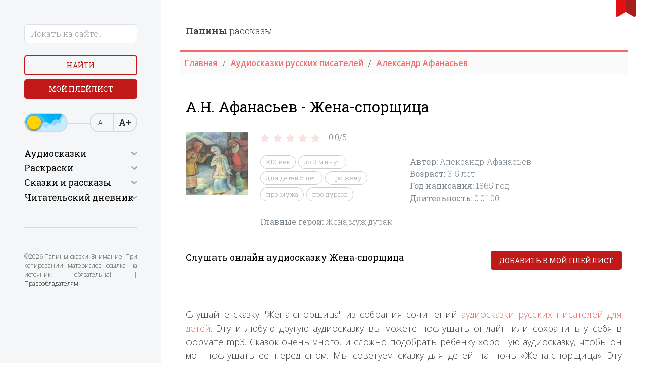

--- FILE ---
content_type: text/html; charset=utf-8
request_url: https://papaskazki.ru/audiozapisi/zhena-sporschitsa-1.php
body_size: 8825
content:
<!DOCTYPE html>
<html lang="ru">
<head>

	<title>Александр Николаевич Афанасьев | Аудиосказка Жена-спорщица</title>
	<meta charset="utf-8">
	<meta name="viewport" content="width=device-width, initial-scale=1">
	<meta name="description" content="Слушайте сказку Жена-спорщица онлайн в хорошем качестве бесплатно. Сказку написал в 1865 году , в середине XIX века, русский писатель Александр Афанасьев.Сказка подойдет детям старше 3 лет, длительность прослушивания составляет одна минута .">
	<link rel="canonical" href="https://papaskazki.ru/audiozapisi/zhena-sporschitsa-1.php">
	<link rel="stylesheet" href="/css/bootstrap.min.css">
	<link rel="stylesheet" href="/slick/slick.css">
	<link rel="preconnect" href="https://fonts.googleapis.com">
	<link rel="preconnect" href="https://fonts.gstatic.com" crossorigin>
	<link href="https://fonts.googleapis.com/css2?family=Roboto+Slab:wght@300;400;600;700;800;900&display=swap" rel="stylesheet">
	<link href="https://fonts.googleapis.com/css2?family=Open+Sans:wght@300;400;600;700;800;900&display=swap" rel="stylesheet">
	<link rel="shortcut icon" href="/img/favicon.ico">
	<link rel="stylesheet" href="/css/APlayer.min.css">
	<link rel="stylesheet" href="/css/style.css">
	<link rel="stylesheet" href="https://cdnjs.cloudflare.com/ajax/libs/font-awesome/4.7.0/css/font-awesome.min.css">
    <script>window.yaContextCb=window.yaContextCb||[]</script><script src="https://yandex.ru/ads/system/context.js" async></script>
</head>
<body>
	<div id="bookmarkButton"></div>
	<div class="container-fluid">
		<div class="row">
						<div class="col-xl-3 p-3 p-lg-5 bg-light-grey aside">
				<div class="close d-block d-xl-none"></div>
				<form action="/poisk.php" method="get" class="search">
					<div class="form-group mb-4 w-75 w-lg-100">
						<input type="text" name="text" class="form-control" placeholder="Искать на сайте...">
						<input type="hidden" name="searchid" value="2319636">
					</div>
					<div class="form-group">
						<div class="row">
							<div class="col mb-2"><button class="button d-block btn-empty w-100">Найти</button></div>
							<div class="col "><a href="/myplaylist.php" class="button d-block btn-fill w-100">Мой плейлист</a></div>
						</div>
					</div>
					<div class="form-group">
						<div class="switch-day-night switch-day"></div>
						<div class="a-font">
							<div id="decreaseFontButton">А-</div>
							<div id="increaseFontButton">А+</div>
						</div>
					</div>
				</form>
				<hr class="my-5">
				<div>
					<h2 class="h4 caret">Аудиосказки</h2>
					<ul class="side-nav mb-5">
						<li><a href="/dlya-samyih-malenkih.php">Для самых маленьких</a></li>
						<li><a href="/russkie-narodnyie.php">Русские народные </a></li>
						<li><a href="/russkie-pisateli.php">Русские писатели</a></li>
						<li><a href="/zarubezhnyie-pisateli.php">Зарубежные писатели</a></li>
						<li><a href="/narodov-mira.php">Народов мира</a></li>
						<li>
							<a href="#" class="caret">По мультфильмам</a>
							<ul>
								<li><a href="/skazkistrashilki.php">Страшилки</a></li>
								<li><a href="/disney-skazki.php">Дисней</a></li>
								<li><a href="/skazki-marvel.php">Супергерои</a></li>
								<li><a href="/skazki-mult.php">Из мультфильмов</a></li>
								<li><a href="/sovetskiye-multfilmy-slushat.php">По советским мультфильмам</a></li>
								<li><a href="/skaz-vozrast.php">По возрасту</a></li>
								<li><a href="/prodol.php">По продолжительности</a></li>
								<li><a href="/god-napisaniya.php">По году написания</a></li>
							</ul>
						</li>
						<li>
							<a href="#" class="caret">Аудиорассказы</a>
							<ul>
								<li><a href="/audiorasskaz.php">Рассказы</a></li>
								<li><a href="/audiobasni.php">Басни</a></li>
								<li><a href="/audiostihi.php">Стихи</a></li>
								<li><a href="/audio-byilinyi.php">Былины</a></li>
								<li><a href="/legendyi-i-mifyi.php">Легенды и мифы</a></li>
							</ul>
						</li>
					</ul>
				</div>
				<div>
					<h2 class="h4 caret">Раскраски</h2>
					<ul class="side-nav mb-5">
						<li><a href="/mult-raskraski.php">Раскраски по мультфильмам </a></li>
						<li><a href="/raskraski-devochek.php">Раскраски для девочек</a></li>
						<li><a href="/raskraski-malchik.php"> Раскраски для мальчиков</a></li>
						<li><a href="/antistress-raskraski.php">Раскраски антистресс</a></li>		
						<li>
							<a href="#" class="caret">Развивающие раскраски</a>
							<ul>
								<li><a href="/raskraski-russkiy-yazyk.php">Русский язык</a></li>
								<li><a href="/raskraski-matematika.php">Математика</a></li>
								<li><a href="/raskraski-angliyskiy-yazik.php">Английский язык</a></li>
								<li><a href="/raskraski-na-logiku.php">Логические</a></li>
								<li><a href="/raskraski-okrushaushi-mir.php">Окружающий мир</a></li>
							</ul>
						</li>
						<li><a href="/ovoshi-i-frukt-raskraski.php">Раскраски овощи и фрукты</a></li>
						<li><a href="/prazdniki-raskraski.php">Раскраски на праздники</a></li>
						<li><a href="/raskraski-chivotnie.php"> Раскраски животных</a></li>
						<li><a href="/priroda-raskraski.php"> Раскраски природа</a></li>
						<li><a href="/interesn-raskraski.php"> Интересные раскраски</a></li>
						<li><a href="/goroda-i-stran-raskraski.php"> Раскраски города и страны</a></li>
						<li><a href="/raskraski-iz-skazok.php">Раскраски из сказок</a></li>
						<li><a href="/raskraski-iz-igr.php"> Раскраски из игры</a></li>
						<li><a href="/raskraski-filmi.php">Раскраски из фильма</a></li>
						<li><a href="/vremena-goda-raskraski.php"> Раскраски времена года</a></li>
						<li><a href="/vzroslie-raskraski.php"> Раскраски для взрослых</a></li>
					</ul>
				</div>
				<div>
					<h2 class="h4 caret">Сказки и рассказы</h2>
					<ul class="side-nav">
						<li><a href="/russkie-skazki.php">Русские сказки</a></li>
						<li><a href="/ukrainskie-skazki.php">Украинские сказки</a></li>
						<li><a href="/belorusskie-skazki.php">Белорусские сказки</a></li>
						<li><a href="/vostochnyie-skazki.php">Восточные сказки</a></li>
						<li><a href="/grimm-online.php">Братья Гримм</a></li>
						<li><a href="/andersen-onlines.php">Андерсен Х.К.</a></li>
						<li><a href="/sharl-perro-online.php">Шарль Перро</a></li>
						<li><a href="/kipling-online.php">Киплинг Д.Р.</a></li>
						<li><a href="/afanasev-online.php">Афанасьев А.Н.</a></li>
						<li><a href="/bazhov-online.php">Бажов П.П.</a></li>
						<li><a href="/zhukovskiy-online.php">Жуковский В.А.</a></li>
						<li><a href="/pushkin-oonline.php">Пушкин А.С.</a></li>
						<li><a href="/saltyikov-schedrin-online.php">Салтыков-Щедрин</a></li>
						<li><a href="/aleksey-tolstoy-oonline.php">Алексей Толстой</a></li>
						<li><a href="/lev-tolstoy-online.php">Лев Толстой</a></li>
											</ul>
									<div>
					<h2 class="h4 caret">Читательский дневник</h2>
					<ul class="side-nav mb-5">
						<li><a href="chitatelski-dnevnik/chit-dnevnik-barto.php ">Агния Барто</a></li>
<li><a href="/chitatelski-dnevnik/chit-dnevnik-grin.php ">Александр Грин</a></li>
<li><a href="/chitatelski-dnevnik/chit-dnevnik-kuprin.php ">Александр Куприн</a></li>
<li><a href="/chitatelski-dnevnik/chit-dnevnik-pushkin.php ">Александр Сергеевич Пушкин</a></li>
<li><a href="/chitatelski-dnevnik/chit-dnevnik-russkie-narodnie-skazki.php ">английская народная сказка</a></li>
<li><a href="/chitatelski-dnevnik/chit-dnevnik-chehov.php ">Антон Павлович Чехов</a></li>
<li><a href="/chitatelski-dnevnik/chit-dnevnik-anuan-zuperi.php ">Антуана де Сент-Экзюпери</a></li>
<li><a href="/chitatelski-dnevnik/chit-dnevnik-szhitkov.php ">Борис Житков</a></li>
<li><a href="/chitatelski-dnevnik/chit-dnevnik-zahoder.php ">Борис Заходер</a></li>
<li><a href="/chitatelski-dnevnik/chit-dnevnik-bilina.php ">Былина</a></li>
<li><a href="/chitatelski-dnevnik/chit-dnevnik-vpasputin.php ">Валентин Распутин</a></li>
<li><a href="/chitatelski-dnevnik/chit-dnevnik-oseev.php ">Валентина Осеева</a></li>
<li><a href="/chitatelski-dnevnik/chit-dnevnik-dragunski.php ">Виктор Драгунский</a></li>
<li><a href="/chitatelski-dnevnik/chit-dnevnik-bianki.php ">Виталий Бианки</a></li>
<li><a href="/chitatelski-dnevnik/chit-dnevnik-vodoevski.php ">Владимир Фёдорович Одоевский</a></li>
<li><a href="/chitatelski-dnevnik/chit-dnevnik-andersen.php ">Ганс Христиан Андерсен</a></li>
<li><a href="/chitatelski-dnevnik/chit-dnevnik-garshin.php ">Гаршин Всеволод</a></li>
<li><a href="/chitatelski-dnevnik/chit-dnevnik-harms.php ">Даниил Хармс</a></li>
<li><a href="/chitatelski-dnevnik/chit-dnevnik-fonvizin.php ">Денис Иванович Фонвизин</a></li>
<li><a href="/chitatelski-dnevnik/chit-dnevnik-msmin-sibirak.php ">Дмитрий Наркисович Мамин-Сибиряк</a></li>
<li><a href="/chitatelski-dnevnik/chit-dnevnik-charushin.php ">Евгений Чарушин</a></li>
<li><a href="/chitatelski-dnevnik/chit-dnevnik-krilov.php ">Иван Крылов</a></li>
<li><a href="/chitatelski-dnevnik/chit-dnevnik-issokolov-mitkov.php ">Иван Сергеевич Соколов-Микитов</a></li>
<li><a href="/chitatelski-dnevnik/chit-dnevnik-turgeniv.php ">Иван Сергеевич Тургенев</a></li>
<li><a href="/chitatelski-dnevnik/chit-dnevnik-kpaustovski.php">Константин Паустовский</a></li>
<li><a href="/chitatelski-dnevnik/chit-dnevnik-chukovski.php ">Корней Чуковский</a></li>
<li><a href="/chitatelski-dnevnik/chit-dnevnik-levtolstoi.php ">Лев Толстой</a></li>
<li><a href="/chitatelski-dnevnik/chit-dnevnik-m-gorki.php">Максим Горький</a></li>
<li><a href="/chitatelski-dnevnik/chit-dnevnik-zoshenko.php">Михаил Зощенко</a></li>
<li><a href="/chitatelski-dnevnik/chit-dnevnik-plyackovsk.php">Михаил Пляцковский</a></li>
<li><a href="/chitatelski-dnevnik/chit-dnevnik-prishvin.php ">Михаил Пришвин</a></li>
<li><a href="/chitatelski-dnevnik/chit-dnevnik-nekrasov.php">Николай Алексеевич Некрасов</a></li>
<li><a href="/chitatelski-dnevnik/chit-dnevnik-nosov.php ">Николай Носов</a></li>
<li><a href="/chitatelski-dnevnik/chit-dnevnik-artuxova.php ">Нина Артюхова</a></li>
<li><a href="/chitatelski-dnevnik/chit-dnevnik-pushkin.php ">Пушкин Александр Сергеевич</a></li>
<li><a href="/chitatelski-dnevnik/chit-dnevnik-russkie-narodnie-skazki.php ">Русская народная сказка</a></li>
<li><a href="/chitatelski-dnevnik/chit-dnevnik-marshak.php ">Самуил Маршак</a></li>
<li><a href="/chitatelski-dnevnik/chit-dnevnik-miholkov.php">Сергей Михалков</a></li>
<li><a href="/chitatelski-dnevnik/chit-dnevnik-uspenskii.php">Эдуард Успенский</a></li>
<li><a href="/chitatelski-dnevnik/chit-dnevnik-yarmalaev.php ">Юрий Ермолаев</a></li>
<li><a href="/chitatelski-dnevnik/chit-dnevnik-yarmolaev.php">Юрий Ярмолаев</a></li>

					</ul>
				</div>
				</div>
				<hr class="my-5">
				<p class="copyrights">©2026 Папины сказки. Внимание! При копировании материалов ссылка на источник обязательна! | <a href="/pravoobladatelyam.php">Правообладателям</a></p>
			</div>

<!-- Yandex.Metrika counter -->
<script type="text/javascript">
    (function(m,e,t,r,i,k,a){
        m[i]=m[i]||function(){(m[i].a=m[i].a||[]).push(arguments)};
        m[i].l=1*new Date();
        for (var j = 0; j < document.scripts.length; j++) {if (document.scripts[j].src === r) { return; }}
        k=e.createElement(t),a=e.getElementsByTagName(t)[0],k.async=1,k.src=r,a.parentNode.insertBefore(k,a)
    })(window, document,'script','https://mc.yandex.ru/metrika/tag.js', 'ym');

    ym(48427190, 'init', {webvisor:true, clickmap:true, accurateTrackBounce:true, trackLinks:true});
</script>
<noscript><div><img src="https://mc.yandex.ru/watch/48427190" style="position:absolute; left:-9999px;" alt="" /></div></noscript>
<!-- /Yandex.Metrika counter -->


			<div class="col-xl-9 p-3 p-lg-5">
				<div class="burger d-block d-xl-none"></div>
				<div class="row bottom-line pb-4">
					<div class="col-xl-6">
						<a href="/" class="logo"><strong>Папины</strong> рассказы</a>
					</div>
				</div>
				<div class="row mb-5">
					<ul itemscope itemtype="https://schema.org/BreadcrumbList" class="breadcrumb">					
<li itemprop="itemListElement" itemscope itemtype="https://schema.org/ListItem "><a itemprop="item" href="../index.php "><span itemprop="name">Главная</a><meta itemprop="position" content="1" /></li><li itemprop="itemListElement" itemscope itemtype="https://schema.org/ListItem "><a itemprop="item" href="../russkie-pisateli.php "><span itemprop="name">Аудиосказки русских писателей</a><meta itemprop="position" content="2" /></li><li itemprop="itemListElement" itemscope itemtype="https://schema.org/ListItem "><a itemprop="item" href="../Afanasev.php "><span itemprop="name">Александр Афанасьев</a><meta itemprop="position" content="3" /></li>
				</ul>				
				</div>		
				<div class="row">
					<div class="col-xl-12 mb-2 order-2 order-lg-1">
						<h1>А.Н. Афанасьев - Жена-спорщица</h1>
					</div>
					<div class="col-lg-2 order-1 order-lg-2">
						<span itemscope itemtype="https://schema.org/ImageObject" class="w-100">
							<img src="/images/min/918.webp" alt="А.Н. Афанасьев - Жена-спорщица" itemprop="contentUrl" class="w-100">
						</span>
					</div>
					<div class="col-lg-4 order-3 d-none d-lg-block">
						
		<div id="rating">
			<div class="stars" data-stars="4">
				<div class="jqEmoji-container">
	
					<span class="jqEmoji" data-mark="1">
						<img src="/images/star.png">
					</span>
		
					<span class="jqEmoji" data-mark="2">
						<img src="/images/star.png">
					</span>
		
					<span class="jqEmoji" data-mark="3">
						<img src="/images/star.png">
					</span>
		
					<span class="jqEmoji" data-mark="4">
						<img src="/images/star.png">
					</span>
		
					<span class="jqEmoji" data-mark="5">
						<img src="/images/star.png">
					</span>
		
				</div>
			</div>
			<div class="counter">
				<span>0.0/</span><span>5</span>
			</div>
		</div>
						<br>
						<ul class="tags">

                         <li><a href="../XIX-vek.php">XIX век</a></li><li><a href="../skazki-do-3-minut.php">до 3 минут</a></li><li><a href="../dlya-detey-5-let.php">для детей 5 лет</a></li><li><a href="pro-zhenu.php">про жену</a></li><li><a href="pro-muzha.php">про мужа</a></li><li><a href="pro-duraka.php">про дурака</a></li>
						</ul>
						
						<br>
						<div itemscope itemtype="https://schema.org/AudioObject">
							<span itemprop="description"><strong>Главные герои: </strong>Жена,муж,дурак.</span>
						</div>
					</div>
					<div class="col-lg-6 order-4 d-none d-lg-block">
						<div itemscope itemtype="https://schema.org/AudioObject" class="pt-0 pb-4 pb-lg-0 pt-lg-5 mt-lg-3">
						
						
						<span><strong>Автор: </strong><span itemprop="author">Александр Афанасьев</span></span><br><span><strong>Возраст: </strong> <span itemprop="typicalAgeRange">3-5</span> лет</span><br><span><strong>Год написания: </strong> <time itemprop="datePublished" datetime="1865">1865 год </time></span><br><span><strong>Длительность: </strong> <time itemprop="duration" datetime="PT0H1M0S">0:01:00</time></span>  
							
							
							
							<span itemprop="description"> &nbsp </span>
							<br>
						</div>
						
						
						
						
					</div>
				<!--noindex-->	<div class="col-lg-8 mb-3 d-block d-lg-none order-4">
						<div class="p-3 border rounded-3 mb-3">
							<div itemscope itemtype="https://schema.org/AudioObject" class="pt-0 pb-4 pb-lg-0 pt-lg-5 mt-lg-3">
								<span><strong>Автор: </strong><span itemprop="author">Александр Афанасьев</span></span>
								<br>
								<span><strong>Год написания: </strong>  <time itemprop="datePublished" datetime="1865">1865 год </time></span>
								<br>
								
							</div>
							<hr class="opacity-50">
							<div class="d-flex align-items-center gap-4">
								<div class="d-flex align-items-center text-danger gap-2">
									<svg xmlns="http://www.w3.org/2000/svg" viewBox="0 0 16 16" width="16" height="16"><path fill="currentColor" d="M8,16C3.58,16,0,12.42,0,8,0,3.58,3.58,0,8,0c4.42,0,8,3.58,8,8,0,4.42-3.58,8-8,8Zm0-13.2c-.52,0-.94,.42-.94,.95v4.26c0,.25,.1,.49,.28,.67l3.01,3.01c.18,.18,.42,.28,.67,.28,.25,0,.49-.1,.67-.28,.18-.18,.28-.42,.28-.67,0-.25-.1-.49-.28-.67l-2.73-2.73V3.74c0-.52-.42-.94-.95-.95Z"></path></svg>
									1 минута
								</div>
								<div class="d-flex align-items-center text-primary gap-2">
									<svg xmlns="http://www.w3.org/2000/svg" viewBox="0 0 16 16" width="16" height="16"><path fill="currentColor" d="M8,16C3.58,16,0,12.42,0,8,0,3.58,3.58,0,8,0c4.42,0,8,3.58,8,8,0,4.42-3.58,8-8,8ZM4.89,6.9c-.21,0-.42,.08-.57,.23-.15,.15-.23,.35-.23,.56,0,.21,.08,.42,.23,.57l2.26,2.26c.15,.15,.35,.23,.57,.23s.42-.08,.57-.23l3.96-3.96c.15-.15,.23-.35,.23-.56,0-.21-.08-.42-.23-.56-.15-.15-.35-.24-.57-.24s-.42,.08-.57,.24l-3.39,3.39-1.7-1.7c-.15-.15-.35-.23-.56-.23Z"></path></svg>
									0 +
								</div>
							</div>
						</div><!--/noindex-->
						<a href="#" class="fw-bold text-danger">Текстовая версия &xrarr;</a>
					</div>
				
				</div>
				<div class="row">
					<div class="col-12 order-3 text-center d-block d-lg-none">
						
		<div id="rating">
			<div class="stars" data-stars="4">
				<div class="jqEmoji-container">
	
					<span class="jqEmoji" data-mark="1">
						<img src="/images/star.png">
					</span>
		
					<span class="jqEmoji" data-mark="2">
						<img src="/images/star.png">
					</span>
		
					<span class="jqEmoji" data-mark="3">
						<img src="/images/star.png">
					</span>
		
					<span class="jqEmoji" data-mark="4">
						<img src="/images/star.png">
					</span>
		
					<span class="jqEmoji" data-mark="5">
						<img src="/images/star.png">
					</span>
		
				</div>
			</div>
			<div class="counter">
				<span>0.0/</span><span>5</span>
			</div>
		</div>
						</div>
					<div class="col-12 order-3 d-block d-lg-none">
						<ul class="tags-2">
							<li><a href="<br />
<b>Warning</b>:  file(/podkluch/skazsluch.txt): failed to open stream: Нет такого файла или каталога in <b>/home/users/v/visiting-sema/domains/papaskazki.ru/audiozapisi/zhena-sporschitsa-1.php</b> on line <b>108</b><br />
" class="fw-bold text-danger">Слушать случайную сказку</a><span class="fw-bold text-danger">&#10148;</span></li>
					<!--noindex-->

                      <li><a href="../XIX-vek.php" class="fw-bold text-danger">XIX век</a><span class="fw-bold text-danger" class="fw-bold text-danger">&#10148;</span></li><li><a href="../skazki-do-3-minut.php" class="fw-bold text-danger">до 3 минут</a><span class="fw-bold text-danger" class="fw-bold text-danger">&#10148;</span></li><li><a href="../dlya-detey-5-let.php" class="fw-bold text-danger">для детей 5 лет</a><span class="fw-bold text-danger" class="fw-bold text-danger">&#10148;</span></li><li><a href="pro-zhenu.php" class="fw-bold text-danger">про жену</a><span class="fw-bold text-danger" class="fw-bold text-danger">&#10148;</span></li><li><a href="pro-muzha.php" class="fw-bold text-danger">про мужа</a><span class="fw-bold text-danger" class="fw-bold text-danger">&#10148;</span></li><li><a href="pro-duraka.php" class="fw-bold text-danger">про дурака</a><span class="fw-bold text-danger" class="fw-bold text-danger">&#10148;</span></li>

						</ul>
						<div class="pt-4" itemscope itemtype="https://schema.org/AudioObject">
							<span itemprop="description"><strong>Главные герои: </strong>Жена,муж,дурак.</span>
						</div><!--/noindex-->
						
					</div>
					<div class="col-xl-7 mt-5 order-3 order-xl-1 d-none d-lg-block">
						<h2 class="h6">Слушать онлайн аудиосказку Жена-спорщица</h2>
					</div>
					<div class="col-xl-5 text-end pt-1 mt-2 mt-lg-5 order-1 order-xl-2">
						<a href="#" class="button d-block d-md-inline btn-fill w-100 add-to-playlist">Добавить в мой плейлист</a>
					</div> <!-- Yandex.RTB R-A-447413-19 -->
<div id="yandex_rtb_R-A-447413-19"></div>
<script>
window.yaContextCb.push(() => {
    Ya.Context.AdvManager.render({
        "blockId": "R-A-447413-19",
        "renderTo": "yandex_rtb_R-A-447413-19"
    })
})
</script>  
					<div class="col-xl-12 mt-4 order-2 order-xl-3">
						<div id="player4" class="aplayer"></div>
					</div>
				</div>
				<div class="my-5"></div>
				
		        <p> Слушайте сказку "Жена-спорщица" из собрания сочинений <a href="../russkie-pisateli.php">аудиосказки русских писателей для детей</a>. Эту и любую другую аудиосказку вы можете послушать онлайн или сохранить у себя в формате mp3. Сказок очень много, и сложно подобрать ребенку хорошую аудиосказку, чтобы он мог послушать ее перед сном. Мы советуем сказку для детей на ночь «Жена-спорщица». Эту детскую сказку будет удобно слушать онлайн на планшете или мобильном телефоне, так как сайт специально делался для того чтобы папы и мамы могли дать послушать лучшие аудиосказки детям совершенно бесплатно, тем более такого автора как <a href="../Afanasev.php">Александр Афанасьев</a>.</p>
				<div class="my-5"></div>
		        <h4 class="underline h4 mb-5">Читают сейчас</h4>
				<div class="row thumb-slider">
					
<div class="col-xl-2"><a href="/chitat-skazki/Schastlivoe-semeystvo-onlayn.php" class="thumb-item"><img src="/images/min/chitat-skazki/1615.webp" alt="Счастливое семейство"><span>Счастливое семейство</span></a></div>
<div class="col-xl-2"><a href="/chitat-skazki/Kolobok-chitat.php" class="thumb-item"><img src="/images/min/chitat-skazki/15.webp" alt="Колобок"><span>Колобок</span></a></div>
<div class="col-xl-2"><a href="/chitat-skazki/Yamschik-i-kupets-onlayn.php" class="thumb-item"><img src="/images/min/chitat-skazki/1391.webp" alt="Ямщик и купец"><span>Ямщик и купец</span></a></div>
<div class="col-xl-2"><a href="/chitat-skazki/gorshchishche-kisilishche-ukra-skazki.php" class="thumb-item"><img src="/images/min/chitat-skazki/1764.webp" alt="Горщище-кисилище"><span>Горщище-кисилище</span></a></div>
<div class="col-xl-2"><a href="/chitat-skazki/Veschiy-dub-onlayn.php" class="thumb-item"><img src="/images/min/chitat-skazki/889.webp" alt="Вещий дуб"><span>Вещий дуб</span></a></div>
<div class="col-xl-2"><a href="/chitat-skazki/tsar-solomon.php" class="thumb-item"><img src="/images/min/chitat-skazki/1863.webp" alt="Царь Соломон"><span>Царь Соломон</span></a></div>
<div class="col-xl-2"><a href="/chitat-skazki/khvalebnaya-pesn-darzi-kipling.php" class="thumb-item"><img src="/images/min/chitat-skazki/854.webp" alt="Хвалебная песнь Дарзи"><span>Хвалебная песнь Дарзи</span></a></div>
<div class="col-xl-2"><a href="/chitat-skazki/khazyaystvo-ukra-skazki.php" class="thumb-item"><img src="/images/min/chitat-skazki/1686.webp" alt="Хазяйство "><span>Хазяйство </span></a></div>
<div class="col-xl-2"><a href="/chitat-skazki/Korolevskie-deti-onlayn.php" class="thumb-item"><img src="/images/min/chitat-skazki/210.webp" alt="Королевские дети"><span>Королевские дети</span></a></div>
<div class="col-xl-2"><a href="/chitat-skazki/Hozyain-i-Myishi-onlayn.php" class="thumb-item"><img src="/images/min/chitat-skazki/537.webp" alt="Хозяин и Мыши"><span>Хозяин и Мыши</span></a></div>
 
				</div>
				<div class="my-5"></div>
				<h4 class="underline h4 mb-5">Слушают сейчас</h4>
				<div class="row thumb-slider">

<div class="col-xl-2"><a href="/audiozapisi/Audioskazka-Babushka.php" class="thumb-item"><img src="/images/min/8236.webp" alt="Бабушка"><span>Бабушка</span></a></div>
<div class="col-xl-2"><a href="/audiozapisi/koshkin-schenok.php" class="thumb-item"><img src="/images/min/2120.webp" alt="Кошкин щенок"><span>Кошкин щенок</span></a></div>
<div class="col-xl-2"><a href="/audiozapisi/zhavoronok-oranzhevoe-gorlyishko.php" class="thumb-item"><img src="/images/min/7074.webp" alt="Жаворонок оранжевое горлышко"><span>Жаворонок оранжевое горлышко</span></a></div>
<div class="col-xl-2"><a href="/audiozapisi/slavnaya-osen-zdorovyiy-yadryonyiy.php" class="thumb-item"><img src="/images/min/7393.webp" alt="Славная осень! Здоровый, ядрёный"><span>Славная осень! Здоровый, ядрёный</span></a></div>
<div class="col-xl-2"><a href="/audiozapisi/mimimishki-Miss-Les.php" class="thumb-item"><img src="/images/min/8288.webp" alt="Мисс Лес"><span>Мисс Лес</span></a></div>
<div class="col-xl-2"><a href="/audiozapisi/chiki-bryik.php" class="thumb-item"><img src="/images/min/2242.webp" alt="Чики-брык"><span>Чики-брык</span></a></div>
<div class="col-xl-2"><a href="/audiozapisi/Audioskazka-Fu-ty-nu-ty-ne-bud-zanudoy.php" class="thumb-item"><img src="/images/min/8103.webp" alt="Фу-ты ну-ты, не будь занудой"><span>Фу-ты ну-ты, не будь занудой</span></a></div>
<div class="col-xl-2"><a href="/audiozapisi/pucheglazik.php" class="thumb-item"><img src="/images/min/1585.webp" alt="Пучеглазик"><span>Пучеглазик</span></a></div>
 
				</div>
				
				
				
				
				</div> <!-- Yandex.RTB R-A-447413-20 -->
<!-- <div id="yandex_rtb_R-A-447413-20"></div>
<script>
window.yaContextCb.push(() => {
    Ya.Context.AdvManager.render({
        "blockId": "R-A-447413-20",
        "renderTo": "yandex_rtb_R-A-447413-20"
    })
})
</script> -->  
				
			</div>
		</div>
	</div>

	<!-- Всплывающее окно для мобильных устройств -->
<!--<div id="mobile-popup-overlay" class="mobile-popup-overlay"></div>
<div id="mobile-popup" class="mobile-popup">
  <button class="popup-close-btn" id="popup-close-btn">×</button>
  <div class="popup-content-vertical">
    <div class="popup-image-vertical">
      <img src="../1-1.webp" alt="Приложение Несказки">
    </div>
    <div class="popup-text-vertical">
     Скачайте наше приложение «Несказки»! Увлекательные сказки и полезные привычки для вашего ребёнка в одном приложении!
    </div>
    <div class="popup-button-vertical">
      <button class="install-app-btn">Установить </button>
    </div>
  </div>
</div>
<script>
  document.addEventListener('DOMContentLoaded', function() {
    const overlay = document.getElementById('mobile-popup-overlay');
    const mobilePopup = document.getElementById('mobile-popup');
    const closeBtn = document.getElementById('popup-close-btn');
    
    // Проверяем, является ли устройство мобильным
    function isMobileDevice() {
      return (typeof window.orientation !== "undefined") || (navigator.userAgent.indexOf('IEMobile') !== -1);
    }
    
    // Показываем попап только на мобильных устройствах
    if (isMobileDevice()) {
      // Ждем 2 секунды перед показом попапа
      setTimeout(function() {
        overlay.style.display = 'block';
        mobilePopup.style.display = 'flex';
        
        // Блокируем прокрутку фона
        document.body.style.overflow = 'hidden';
      }, 8000);
    }
    
    // Закрытие попапа по кнопке
    closeBtn.addEventListener('click', function() {
      closePopup();
    });
    
    // Закрытие попапа по клику на overlay
    overlay.addEventListener('click', function() {
      closePopup();
    });
    
    // Функция закрытия попапа
    function closePopup() {
      mobilePopup.style.animation = 'slideUp 0.4s ease-out reverse';
      
      setTimeout(function() {
        overlay.style.display = 'none';
        mobilePopup.style.display = 'none';
        // Разблокируем прокрутку фона
        document.body.style.overflow = '';
      }, 350);
    }
    
    // Предотвращаем закрытие при клике на само всплывающее окно
    mobilePopup.addEventListener('click', function(e) {
      e.stopPropagation();
    });
    
    // Обработчик для кнопки "Установить"
    document.querySelector('.install-app-btn').addEventListener('click', function() {
        window.location.href = 'https://www.rustore.ru/catalog/app/ru.edkids';
      closePopup();
    });
    
    // Закрытие по клавише ESC
    document.addEventListener('keydown', function(e) {
      if (e.key === 'Escape') {
        closePopup();
      }
    });
  });
</script> -->


<!-- Yandex.RTB R-A-447413-21 -->
<script>
window.yaContextCb.push(() => {
    Ya.Context.AdvManager.render({
        "blockId": "R-A-447413-21",
        "type": "fullscreen",
        "platform": "touch"
    })
})
</script>

<!-- Yandex.RTB R-A-447413-22 -->
<script>
window.yaContextCb.push(() => {
    Ya.Context.AdvManager.render({
        "blockId": "R-A-447413-22",
        "type": "floorAd",
        "platform": "touch"
    })
})
</script>  <script src="/js/jquery.min.js"></script>
	<script src="/slick/slick.min.js"></script>
	<script src="/js/script.js?2"></script>
	<script src="/dist/APlayer.min.js"></script>
		<script>
		var ap4 = new APlayer({
			element: document.getElementById('player4'),
			narrow: false,
			autoplay: false,
			showlrc: false,
			mutex: true,
			theme: '#ad7a86',
			music: [
				
 { title: 'А.Н. Афанасьев - Жена-спорщица',author: ' ', url: '../audio/2152.mp3', pic: '../images/malchik.png' }, ] }); 

		
		ap4.init();

		$(document).on('click', '.add-to-playlist', function() {
			$.ajax({
				type: 'POST',
				url: '/include/myplaylist.php',
				data: 'title='+ap4.music.title+'&url='+ap4.music.url+'&pic='+ap4.music.pic,
				dataType: 'json',
				success: function (data) {
					if (data == 'ok') {
						alert('Добавлено в плейлист');
					}
				},
				error: function(xhr, thrownError) {
					console.log(xhr.responseText);
					console.log(thrownError);
				}
			});
			return false;
		});

	</script>

</body>
</html>